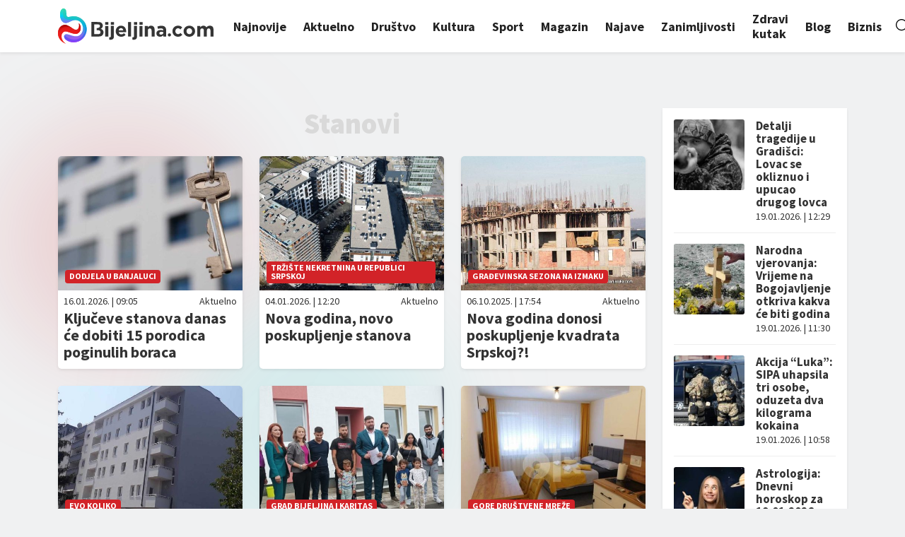

--- FILE ---
content_type: text/html; charset=utf-8
request_url: https://www.google.com/recaptcha/api2/aframe
body_size: 268
content:
<!DOCTYPE HTML><html><head><meta http-equiv="content-type" content="text/html; charset=UTF-8"></head><body><script nonce="W885TUDpKfXuzYWd4M3E9A">/** Anti-fraud and anti-abuse applications only. See google.com/recaptcha */ try{var clients={'sodar':'https://pagead2.googlesyndication.com/pagead/sodar?'};window.addEventListener("message",function(a){try{if(a.source===window.parent){var b=JSON.parse(a.data);var c=clients[b['id']];if(c){var d=document.createElement('img');d.src=c+b['params']+'&rc='+(localStorage.getItem("rc::a")?sessionStorage.getItem("rc::b"):"");window.document.body.appendChild(d);sessionStorage.setItem("rc::e",parseInt(sessionStorage.getItem("rc::e")||0)+1);localStorage.setItem("rc::h",'1768823804130');}}}catch(b){}});window.parent.postMessage("_grecaptcha_ready", "*");}catch(b){}</script></body></html>